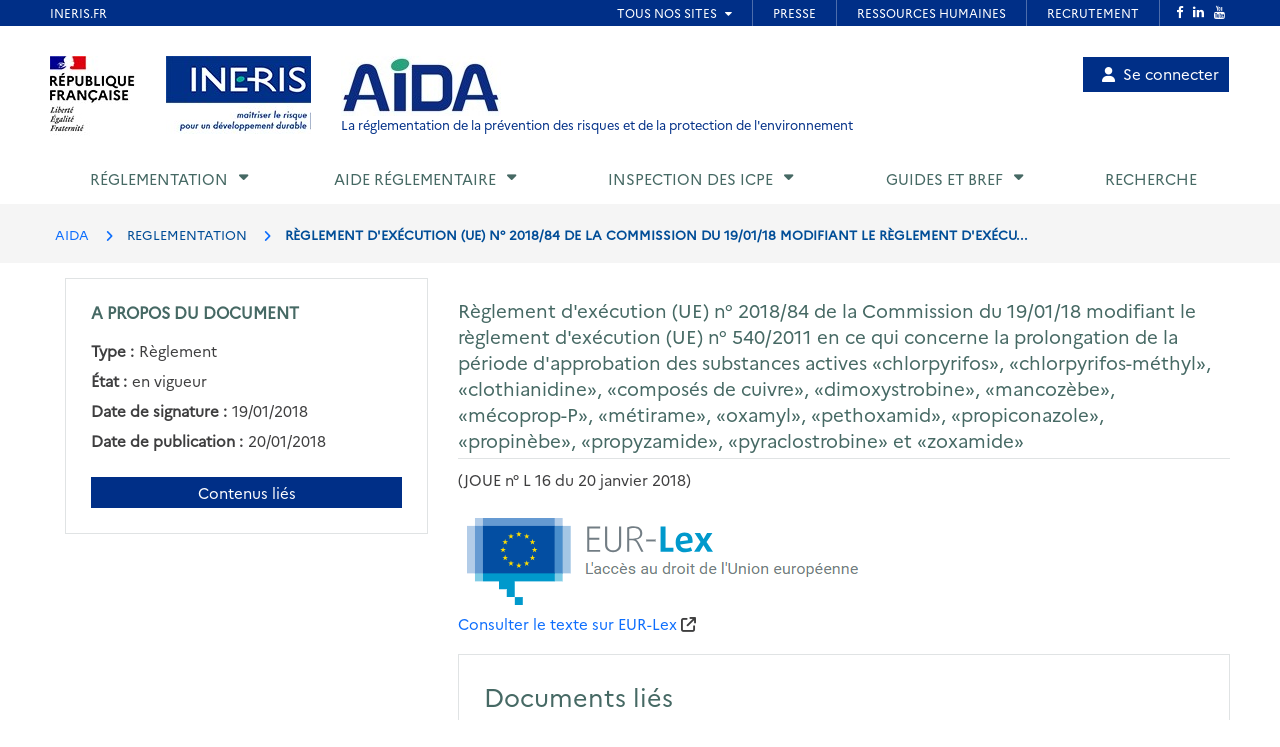

--- FILE ---
content_type: text/html; charset=UTF-8
request_url: https://aida.ineris.fr/reglementation/reglement-dexecution-ue-ndeg-201884-commission-190118-modifiant-reglement-dexecution
body_size: 38447
content:
<!DOCTYPE html>
<html lang="fr" dir="ltr">
  <head>
    <meta charset="utf-8" />
<noscript><style>form.antibot * :not(.antibot-message) { display: none !important; }</style>
</noscript><meta name="Generator" content="Drupal 10 (https://www.drupal.org)" />
<meta name="MobileOptimized" content="width" />
<meta name="HandheldFriendly" content="true" />
<meta name="viewport" content="width=device-width, initial-scale=1.0" />
<link rel="icon" href="/themes/custom/aida/images/favicon.png" type="image/png" />

      <title>Règlement d'exécution (UE) n° 2018/84 de la Commission du 19/01/18 modifiant le règlement d'exécution (UE) n° 540/2011 en ce qui concerne la prolongation de la période d'approbation des substances actives «chlorpyrifos», «chlorpyrifos-méthyl», «clothianidine», «composés de cuivre», «dimoxystrobine», «mancozèbe», «mécoprop-P», «métirame», «oxamyl», «pethoxamid», «propiconazole», «propinèbe», «propyzamide», «pyraclostrobine» et «zoxamide» | AIDA</title>
      <link rel="stylesheet" media="all" href="/sites/default/files/css/css_lr4vzSAIMMLiJIjBjbTSehdOnQ24lNIike2VnR4aDpo.css?delta=0&amp;language=fr&amp;theme=aida&amp;include=eJxLSkzOji_JB6IC_SQEOz4zOT9PJzMvtSizuEQ_ubhYp7iyuCQ1F6imOFWnLDO1vFgfTOrl5qeU5qQCAO_6G-o" />
<link rel="stylesheet" media="all" href="/sites/default/files/css/css_Y0SD9yV5xDp1bzzuhQskfCJGwY935_IAJwvbud99MDg.css?delta=1&amp;language=fr&amp;theme=aida&amp;include=eJxLSkzOji_JB6IC_SQEOz4zOT9PJzMvtSizuEQ_ubhYp7iyuCQ1F6imOFWnLDO1vFgfTOrl5qeU5qQCAO_6G-o" />

      <script src="/sites/default/files/js/js_4LQuTVoCVNZ6j0P_5riM7qpGR3G5tI_PE_EH0a_sDuw.js?scope=header&amp;delta=0&amp;language=fr&amp;theme=aida&amp;include=eJxNyEEKwDAIBdELpeRIYuMvMS1a1PvTLgOzeAyrcA88XBAabgUrYhvTo508bir_e_tmWtnUEJrVVx6XeyH2M8GC-ABKCCMz"></script>

  </head>

  <body>
          <style>
  .conteneur_surheader {
    position: relative;
  }
  .conteneur_surheader iframe {
    position: absolute;
    top: 0;
    left: 0;
    width: 100%;
    height: 100%;
    display: block;
    z-index: 5000
  }
  #iframe-surheader {
    border: 0;
  }
</style>

<div class="conteneur_surheader">
  <iframe
    id="iframe-surheader"
    src="https://www.ineris.fr/fr/surheader"
    scrolling="no"
  ></iframe>
  <div style="height:26px"></div>
</div>

<script type="text/javascript">
  var iframe = document.getElementById("iframe-surheader");

  /**
   * Resize Iframe, receiveing order from script inside Iframe.
   * @param evt
   */
  function resizeBody(evt) {
    var body = document.body,
      html = document.documentElement;

    // Set large height to be sure to display all surheader
    var height = 2000;
    var action = evt.data;
    if (action == 'enlarge') {
      iframe.style.height = height + 'px';
    }
    else if (action == 'shrink') {
      iframe.style.height = '26px';
    }
  }

  if (window.addEventListener) {
    // For standards-compliant web browsers
    window.addEventListener("message", resizeBody, false);
  }
  else {
    window.attachEvent("onmessage", resizeBody);
  }

</script>
    
        <a href="#main-content" class="visually-hidden focusable">
      Aller au contenu principal
    </a>
    
      <div class="dialog-off-canvas-main-canvas" data-off-canvas-main-canvas>
    <!-- JS Alert -->
<noscript>
  <p><span lang="fr">JavaScript d&eacute;sactiv&eacute; - Ce site requiert l'activation de JavaScript.</span><br><span lang="en">JavaScript is deactivated - This site requires JavaScript.</span></p>
</noscript>
<!-- -->

<!-- SHORTCUTS -->
<div id="access-shortcuts-wrapper" tabindex="-1">
  <ul class="nav">
    <li><a href="#content">Aller au contenu</a></li>
    <li><a href="#nav-primary-wrapper">Aller au menu</a></li>
    <li><a href="#footer">Aller au pied de page</a></li>
  </ul>
</div>
<!-- END SHORTCUTS -->


<!-- HEADER -->
<header id="header" class="header header-wrapper" role="banner">
  <!-- -->
  <div class="container">
    <!-- -->
    <div class="row">
              <div class="col-xs-12 col-sm-12 col-md-12 col-lg-12" >
          
<section id="block-site-branding" class="col-lg-9 col-md-10 col-sm-12 col-xs-12 auto-height image-container block block-system block-system-branding-block">
  
    

    <div class="site-branding">
    <img src="/themes/custom/inerist/images/logo_rf.jpg" alt="Logo République Française">
    <img src="/themes/custom/inerist/images/logo_ineris.jpg" alt="Logo de l'Ineris">
    <div class="site-logo-slogan">
              <a href="/" title="AIDA" rel="home">
          <img src="/themes/custom/aida/images/logo.jpg" alt="AIDA"/>
        </a>
                    <div class="slogan hidden-sm hidden-xs">
          <a href="/" title="AIDA - La réglementation de la prévention des risques et de la protection de l'environnement" rel="home">
            La réglementation de la prévention des risques et de la protection de l'environnement           </a>
        </div>
          </div>
  </div>
  <div class="slogan hidden-lg hidden-md" style="margin-top: 15px;margin-bottom: 15px;">
    <a href="/" title="AIDA - La réglementation de la prévention des risques et de la protection de l'environnement" rel="home">
      La réglementation de la prévention des risques et de la protection de l'environnement     </a>
  </div>

</section>

<nav role="navigation" aria-labelledby="block-account-menu-menu" id="block-account-menu">
            
  <h2 class="visually-hidden" id="block-account-menu-menu">Menu de compte utilisateur</h2>
  

        
            <ul region="header">
              <a href="/user/login" class="account-menu-item">
        <li class="account-menu-list-item">
                      <i class="fa-solid fa-user"></i>Se connecter
                                      </li>
      </a>
        </ul>
  


  </nav>

        </div>
      
            <div class="col-sm-3 col-xs-5 visible-sm visible-xs">
        <button class="btn btn-user-menu" aria-controls="nav-primary-wrapper" aria-expanded="false"
                data-toggle="collapse" data-target=".navbar-collapse" aria-label="Show menu" role="tab"
                aria-selected="false" id="ui-collapse-350"><i aria-hidden="true" class="fa fa-bars"></i>
          <span class="ellipsis">Menu</span>
        </button>
      </div>
    </div>
    <!-- /-->
  </div>
  <!-- /-->
</header>
<!-- HEADER /-->


<div class="container">
  
  <div class="region region--main-navigation">
    <!-- NAV -->
<div class="nav-outermost-wrapper">
  <!-- -->
  <div class="container nav-outer-wrapper">
    <nav role="navigation"
         aria-labelledby="block-mainnavigation-menu" id="nav-primary-wrapper" aria-label="Menu principal" tabindex="-1" class="nav nav-wrapper navbar-collapse collapse">
              

                      <ul region="main_navigation" id="nav-primary" role="tablist" aria-multiselectable="true" class="nav nav-primary rwd-desktop">
                                                          <li class="nav-section nav-section-1 collapse">
            <a href="#nav-section-1-panel"
               class="collapse-toggle"
               data-toggle="collapse"
               aria-expanded="false"
               aria-controls="nav-section-1-panel"
               role="button" id="nav-section-1">Réglementation</a>
            <div class="collapse-menu collapse" id="nav-section-1-panel"
                 aria-labelledby="nav-section-1">
              <div class="container">
                <p class="btn-wrapper">
                  <button class="btn btn-close"
                          data-toggle="collapse"
                          data-target="#nav-section-1-panel"
                          aria-expanded="false"
                          aria-controls="nav-section-1-panel">
                    <span>Fermer</span>
                    <span class="icon-close"></span>
                  </button>
                </p>
                <!-- -->
                <div class="row">
                  <div class="col-md-12 col-sm-12">
                    <p class="ttl"><span>Réglementation</span></p>
                  </div>
                                                                                                                          <div class="col-md-3 col-sm-12">
            <ul class="nav nav-sub">
                            <li>
                                  <a href="/classement-chronologique" data-drupal-link-system-path="node/42385">Classement chronologique</a>
                              </li>
            </ul>
          </div>
                                                          <div class="col-md-3 col-sm-12">
            <ul class="nav nav-sub">
                            <li>
                                  <a href="/thematiques" data-drupal-link-system-path="node/40086">Classement thématique</a>
                              </li>
            </ul>
          </div>
                                                          <div class="col-md-3 col-sm-12">
            <ul class="nav nav-sub">
                            <li>
                                  <a href="/chronologie/code-lenvironnement" data-drupal-link-system-path="taxonomy/term/34021">Code de l&#039;environnement</a>
                              </li>
            </ul>
          </div>
                                                          <div class="col-md-3 col-sm-12">
            <ul class="nav nav-sub">
                            <li>
                                  <a href="/thematiques/nomenclature-icpe?lien-direct=1" data-drupal-link-query="{&quot;lien-direct&quot;:&quot;1&quot;}" data-drupal-link-system-path="taxonomy/term/35595">Nomenclature ICPE</a>
                              </li>
            </ul>
          </div>
                                                          <div class="col-md-3 col-sm-12">
            <ul class="nav nav-sub">
                            <li>
                                  <a href="/reglementation/consulter-nomenclature-iota-r214-1-vigueur-version-pdf?lien-direct=1" data-drupal-link-query="{&quot;lien-direct&quot;:&quot;1&quot;}" data-drupal-link-system-path="node/38574">Nomenclature IOTA</a>
                              </li>
            </ul>
          </div>
                                                          <div class="col-md-3 col-sm-12">
            <ul class="nav nav-sub">
                            <li>
                                  <a href="/reglementation/liste-codification-dechets-annexe-ii-larticle-r-541-8?lien-direct=1" data-drupal-link-query="{&quot;lien-direct&quot;:&quot;1&quot;}" data-drupal-link-system-path="node/39739">Codification Déchets</a>
                              </li>
            </ul>
          </div>
                                  
                                  </div>
              </div>
          </li>
                                                                            <li class="nav-section nav-section-2 collapse">
            <a href="#nav-section-2-panel"
               class="collapse-toggle"
               data-toggle="collapse"
               aria-expanded="false"
               aria-controls="nav-section-2-panel"
               role="button" id="nav-section-2">Aide réglementaire</a>
            <div class="collapse-menu collapse" id="nav-section-2-panel"
                 aria-labelledby="nav-section-2">
              <div class="container">
                <p class="btn-wrapper">
                  <button class="btn btn-close"
                          data-toggle="collapse"
                          data-target="#nav-section-2-panel"
                          aria-expanded="false"
                          aria-controls="nav-section-2-panel">
                    <span>Fermer</span>
                    <span class="icon-close"></span>
                  </button>
                </p>
                <!-- -->
                <div class="row">
                  <div class="col-md-12 col-sm-12">
                    <p class="ttl"><span>Aide réglementaire</span></p>
                  </div>
                                                                                                                          <div class="col-md-3 col-sm-12">
            <ul class="nav nav-sub">
                            <li>
                                  <a href="/user/login" data-drupal-link-system-path="user/login">Mon profil d&#039;exploitant</a>
                              </li>
            </ul>
          </div>
                                                          <div class="col-md-3 col-sm-12">
            <ul class="nav nav-sub">
                            <li>
                                  <a href="/user/login?destination=aide_reglementaire/consultation" data-drupal-link-query="{&quot;destination&quot;:&quot;aide_reglementaire\/consultation&quot;}" data-drupal-link-system-path="user/login">Mon aide réglementaire</a>
                              </li>
            </ul>
          </div>
                                  
                                  </div>
              </div>
          </li>
                                                                            <li class="nav-section nav-section-3 collapse">
            <a href="#nav-section-3-panel"
               class="collapse-toggle"
               data-toggle="collapse"
               aria-expanded="false"
               aria-controls="nav-section-3-panel"
               role="button" id="nav-section-3">Inspection des ICPE</a>
            <div class="collapse-menu collapse" id="nav-section-3-panel"
                 aria-labelledby="nav-section-3">
              <div class="container">
                <p class="btn-wrapper">
                  <button class="btn btn-close"
                          data-toggle="collapse"
                          data-target="#nav-section-3-panel"
                          aria-expanded="false"
                          aria-controls="nav-section-3-panel">
                    <span>Fermer</span>
                    <span class="icon-close"></span>
                  </button>
                </p>
                <!-- -->
                <div class="row">
                  <div class="col-md-12 col-sm-12">
                    <p class="ttl"><span>Inspection des ICPE</span></p>
                  </div>
                                                                                                                          <div class="col-md-3 col-sm-12">
            <ul class="nav nav-sub">
                            <li>
                                  <a href="/inspection-icpe/inspection-installations-classees" title="Inspection des installations classées" data-drupal-link-system-path="taxonomy/term/33974">Inspection des installations classées</a>
                              </li>
            </ul>
          </div>
                                                          <div class="col-md-3 col-sm-12">
            <ul class="nav nav-sub">
                            <li>
                                  <a href="/inspection-icpe/principes-reglementaires" title="Principes réglementaires" data-drupal-link-system-path="taxonomy/term/33999">Principes réglementaires</a>
                              </li>
            </ul>
          </div>
                                                          <div class="col-md-3 col-sm-12">
            <ul class="nav nav-sub">
                            <li>
                                  <a href="/inspection-icpe/regimes" title="Régimes" data-drupal-link-system-path="taxonomy/term/34002">Régimes</a>
                              </li>
            </ul>
          </div>
                                                          <div class="col-md-3 col-sm-12">
            <ul class="nav nav-sub">
                            <li>
                                  <a href="/inspection-icpe/controles-linspection" title="Contrôles de l&#039;inspection" data-drupal-link-system-path="taxonomy/term/34004">Contrôles de l&#039;inspection</a>
                              </li>
            </ul>
          </div>
                                                          <div class="col-md-3 col-sm-12">
            <ul class="nav nav-sub">
                            <li>
                                  <a href="/inspection-icpe/risques-accidentels" title="Risques accidentels" data-drupal-link-system-path="taxonomy/term/34005">Risques accidentels</a>
                              </li>
            </ul>
          </div>
                                                          <div class="col-md-3 col-sm-12">
            <ul class="nav nav-sub">
                            <li>
                                  <a href="/inspection-icpe/directive-relative-emissions-industrielles-ied" title="Directive relative aux émissions industrielles (IED)" data-drupal-link-system-path="taxonomy/term/34006">Directive relative aux émissions industrielles (IED)</a>
                              </li>
            </ul>
          </div>
                                                          <div class="col-md-3 col-sm-12">
            <ul class="nav nav-sub">
                            <li>
                                  <a href="/inspection-icpe/eau" title="Eau" data-drupal-link-system-path="taxonomy/term/34007">Eau</a>
                              </li>
            </ul>
          </div>
                                                          <div class="col-md-3 col-sm-12">
            <ul class="nav nav-sub">
                            <li>
                                  <a href="/inspection-icpe/elevages" title="Elevages" data-drupal-link-system-path="taxonomy/term/34008">Elevages</a>
                              </li>
            </ul>
          </div>
                                                          <div class="col-md-3 col-sm-12">
            <ul class="nav nav-sub">
                            <li>
                                  <a href="/inspection-icpe/securite-industrielle" title="Sécurité industrielle" data-drupal-link-system-path="taxonomy/term/34009">Sécurité industrielle</a>
                              </li>
            </ul>
          </div>
                                                          <div class="col-md-3 col-sm-12">
            <ul class="nav nav-sub">
                            <li>
                                  <a href="/inspection-icpe/plans-prevention-risques-technologiques-pprt" title="Plans de Prévention des Risques Technologiques (PPRT)" data-drupal-link-system-path="taxonomy/term/34010">Plans de Prévention des Risques Technologiques (PPRT)</a>
                              </li>
            </ul>
          </div>
                                                          <div class="col-md-3 col-sm-12">
            <ul class="nav nav-sub">
                            <li>
                                  <a href="/inspection-icpe/air" title="Air" data-drupal-link-system-path="taxonomy/term/33962">Air</a>
                              </li>
            </ul>
          </div>
                                  
                                  </div>
              </div>
          </li>
                                                                            <li class="nav-section nav-section-4 collapse">
            <a href="#nav-section-4-panel"
               class="collapse-toggle"
               data-toggle="collapse"
               aria-expanded="false"
               aria-controls="nav-section-4-panel"
               role="button" id="nav-section-4">Guides et BREF</a>
            <div class="collapse-menu collapse" id="nav-section-4-panel"
                 aria-labelledby="nav-section-4">
              <div class="container">
                <p class="btn-wrapper">
                  <button class="btn btn-close"
                          data-toggle="collapse"
                          data-target="#nav-section-4-panel"
                          aria-expanded="false"
                          aria-controls="nav-section-4-panel">
                    <span>Fermer</span>
                    <span class="icon-close"></span>
                  </button>
                </p>
                <!-- -->
                <div class="row">
                  <div class="col-md-12 col-sm-12">
                    <p class="ttl"><span title="Guides et BREF">Guides et BREF</span></p>
                  </div>
                                                                                                                          <div class="col-md-3 col-sm-12">
            <ul class="nav nav-sub">
                            <li>
                                  <a href="/guides/liquides-inflammables" title="Liquides inflammables" data-drupal-link-system-path="taxonomy/term/33912">Liquides inflammables</a>
                              </li>
            </ul>
          </div>
                                                          <div class="col-md-3 col-sm-12">
            <ul class="nav nav-sub">
                            <li>
                                  <a href="/guides/silos" title="Silos" data-drupal-link-system-path="taxonomy/term/33913">Silos</a>
                              </li>
            </ul>
          </div>
                                                          <div class="col-md-3 col-sm-12">
            <ul class="nav nav-sub">
                            <li>
                                  <a href="/guides/classement-nomenclature" title="Classement dans la nomenclature" data-drupal-link-system-path="taxonomy/term/33914">Classement dans la nomenclature</a>
                              </li>
            </ul>
          </div>
                                                          <div class="col-md-3 col-sm-12">
            <ul class="nav nav-sub">
                            <li>
                                  <a href="/guides/dechets-seveso" title="Déchets / Seveso" data-drupal-link-system-path="taxonomy/term/33915">Déchets / Seveso</a>
                              </li>
            </ul>
          </div>
                                                          <div class="col-md-3 col-sm-12">
            <ul class="nav nav-sub">
                            <li>
                                  <a href="/guides/dangerosite-dechets" title="Dangerosité déchets" data-drupal-link-system-path="taxonomy/term/33916">Dangerosité déchets</a>
                              </li>
            </ul>
          </div>
                                                          <div class="col-md-3 col-sm-12">
            <ul class="nav nav-sub">
                            <li>
                                  <a href="/guides/ied" title="IED" data-drupal-link-system-path="taxonomy/term/33917">IED</a>
                              </li>
            </ul>
          </div>
                                                          <div class="col-md-3 col-sm-12">
            <ul class="nav nav-sub">
                            <li>
                                  <a href="/guides/documents-bref" data-drupal-link-system-path="node/38023">Documents BREF</a>
                              </li>
            </ul>
          </div>
                                                          <div class="col-md-3 col-sm-12">
            <ul class="nav nav-sub">
                            <li>
                                  <a href="/guides/cfd" title="CFD" data-drupal-link-system-path="taxonomy/term/33920">CFD</a>
                              </li>
            </ul>
          </div>
                                                          <div class="col-md-3 col-sm-12">
            <ul class="nav nav-sub">
                            <li>
                                  <a href="/guides/ouvrages-hydrauliques" title="Ouvrages hydrauliques" data-drupal-link-system-path="taxonomy/term/33921">Ouvrages hydrauliques</a>
                              </li>
            </ul>
          </div>
                                                          <div class="col-md-3 col-sm-12">
            <ul class="nav nav-sub">
                            <li>
                                  <a href="/guides/eau-icpe" title="Eau et ICPE" data-drupal-link-system-path="taxonomy/term/33922">Eau et ICPE</a>
                              </li>
            </ul>
          </div>
                                                          <div class="col-md-3 col-sm-12">
            <ul class="nav nav-sub">
                            <li>
                                  <a href="/guides/emissions-incendie" title="Émissions incendie" data-drupal-link-system-path="taxonomy/term/37826">Émissions incendie</a>
                              </li>
            </ul>
          </div>
                                                          <div class="col-md-3 col-sm-12">
            <ul class="nav nav-sub">
                            <li>
                                  <a href="/guides/entrepots" title="Entrepôts" data-drupal-link-system-path="taxonomy/term/33923">Entrepôts</a>
                              </li>
            </ul>
          </div>
                                  
                                  </div>
              </div>
          </li>
                                                                  <li class="nav-section nav-section-5">
            <a href="/recherche" data-drupal-link-system-path="recherche">Recherche</a>
                      </li>
                                  <li class="xs-header-tool-wrapper"></li>
      </ul>
      


          </nav>
  </div>
  <!-- / -->
</div>
<!-- / -->

  </div>

</div>

  
  <div class="region region--breadcrumb">
    
<section id="block-breadcrumbs" class="block block-system block-system-breadcrumb-block clearfix">
  
    

      <!-- breadcrumb-wrapper -->
<div class="breadcrumb-wrapper">
  <div class="container">
    <div class="row">
      <!-- -->
      <div class="col-sm-12">
                  <ul class="list-inline" aria-label="Fil d'Arianne">
                              <li>
                                      <a href="/">AIDA</a>
                                  </li>
                              <li>
                                      REGLEMENTATION
                                  </li>
                              <li>
                                      RÈGLEMENT D&#039;EXÉCUTION (UE) N° 2018/84 DE LA COMMISSION DU 19/01/18 MODIFIANT LE RÈGLEMENT D&#039;EXÉCU...
                                  </li>
                          </ul>
                <!-- /-->
      </div>
      <!-- /-->
    </div>
  </div>
</div>
<!-- End breadcrumb-wrapper /-->

  </section>


  </div>


    
  <div  class="main container" id="content-above">
    
  <div class="region region--content-above">
    <div data-drupal-messages-fallback class="hidden"></div>

  </div>

  </div>

      <main class="main container desktop-flex" id="content" role="main">
      <div class="col-xs-12 col-sm-4 aside">
        
  <div class="region region--sidebar">
    
<section id="block-aproposdudocument" class="block block-gesreg-core block-gesreg-core-metadonnees content-has-border content-has-padding section clearfix">
  
        <p class="block-title-small ttl-is-content text-brand-2">A propos du document</p>
    

    <dl>
          <div class="flex items-center">
        <dd class="field__label inline without-content">Type :</dd>
        <dt class="field__value">Règlement</dt>
      </div>
          <div class="flex items-center">
        <dd class="field__label inline without-content">État :</dd>
        <dt class="field__value">en vigueur</dt>
      </div>
          <div class="flex items-center">
        <dd class="field__label inline without-content">Date de signature :</dd>
        <dt class="field__value"><time datetime="2018-01-19T12:00:00Z">19/01/2018</time>
</dt>
      </div>
          <div class="flex items-center">
        <dd class="field__label inline without-content">Date de publication :</dd>
        <dt class="field__value"><time datetime="2018-01-20T12:00:00Z">20/01/2018</time>
</dt>
      </div>
      </dl>
  <a class="related-doc" href="#related-content_wrapper" aria-label="Contenus liés à ce document">Contenus liés</a>
</section>


  </div>

      </div>
      <div class="col-xs-12 col-sm-8">
        
  <div class="region region--content">
    
    
    
<section id="block-page-title-text-html" class="block block-core block-page-title-block clearfix">
  
    

      

  <div class="html-text-title-container">
    <h1 class="ttl-is-h1 main-title-long">Règlement d&#039;exécution (UE) n° 2018/84 de la Commission du 19/01/18 modifiant le règlement d&#039;exécution (UE) n° 540/2011 en ce qui concerne la prolongation de la période d&#039;approbation des substances actives «chlorpyrifos», «chlorpyrifos-méthyl», «clothianidine», «composés de cuivre», «dimoxystrobine», «mancozèbe», «mécoprop-P», «métirame», «oxamyl», «pethoxamid», «propiconazole», «propinèbe», «propyzamide», «pyraclostrobine» et «zoxamide»</h1>
      </div>

<hr class="before-content">
  </section>


    
<section id="block-content" class="block block-system block-system-main-block clearfix">
  
    

      <p>(JOUE n° L 16 du 20 janvier 2018)</p><img src="/sites/default/files/vignettes/vignette_eur_lex.png" alt="Logo du site EUR-Lex"><br><a href="https://eur-lex.europa.eu/legal-content/FR/TXT/?uri=CELEX%3A32018R0084" target="_blank">Consulter le texte sur EUR-Lex</a>&nbsp;<i class="fa-solid fa-arrow-up-right-from-square"></i>
  </section>



    <div id="related-content_wrapper">
      
<section id="block-related-doc-text-html" class="block block-gesreg-core block-gesreg-core-relations content-has-border content-has-padding section clearfix">
  
            <h2 class="block-title ttl-is-content text-brand-2">Documents liés</h2>
        

      

        <div>
  
    <div class="field__label">Vient modifier</div>

        <div>
  
              <div>
    
          
                                                                                                                                            
  <a href="/reglementation/reglement-dexecution-ue-ndeg-5402011-250511-portant-application-reglement-ndeg" target="_blank"> Règlement d&#039;exécution (UE) n° 540/2011 du 25/05/11</a>

    
            </div>
      
      </div>
  
      </div>
  



        <div>
  
    <div class="field__label">Fait référence à</div>

        <div>
  
              <div>
    
          
                                                                                                                                                                                                                                                          
  <a href="/reglementation/reglement-dexecution-ue-ndeg-20162016-171116-modifiant-reglement-dexecution-ue-ndeg" target="_blank"> Règlement d&#039;exécution (UE) n° 2016/2016 du 17/11/16</a>

    
            </div>
                  <div>
    
          
                                                                                                                                                  
  <a href="/reglementation/reglement-dexecution-ue-ndeg-852014-300114-modifiant-reglement-dexecution-ue-ndeg" target="_blank"> Règlement d’exécution (UE) n° 85/2014 du 30/01/14</a>

    
            </div>
                  <div>
    
          
                                                                                                                                                                
  <a href="/reglementation/reglement-dexecution-ue-ndeg-11362013-121113-modifiant-reglement-dexecution-ue-ndeg" target="_blank"> Règlement d’exécution (UE) n° 1136/2013 du 12/11/13</a>

    
            </div>
                  <div>
    
          
                                                                                                                                                                                  
  <a href="/reglementation/reglement-dexecution-ue-ndeg-7622013-070813-modifiant-reglement-dexecution-ue-ndeg" target="_blank"> Règlement d’exécution (UE) n° 762/2013 du 07/08/13</a>

    
            </div>
                  <div>
    
          
                                                                                                                                                                            
  <a href="/reglementation/reglement-dexecution-ue-ndeg-8442012-180912-etablissant-dispositions-necessaires-a" target="_blank"> Règlement d’exécution (UE) n° 844/2012 du 18/09/12</a>

    
            </div>
                  <div>
    
          
                                                                                                          
  <a href="/reglementation/reglement-ndeg-11072009-211009-concernant-mise-marche-produits-phytopharmaceutiques" target="_blank"> Règlement n° 1107/2009 du 21/10/09</a>

    
            </div>
      
      </div>
  
      </div>
  


  </section>


      
<section class="views-element-container block block-views block-views-blocktermes-contenu-bloc-thematiques content-has-border content-has-padding section clearfix" id="block-views-block-termes-contenu-bloc-thematiques">
  
            <h2 class="block-title ttl-is-content text-brand-2">Thématiques liées</h2>
        

      <div><div class="js-view-dom-id-f6c6382f6ce4094b313aa36f4b01ba37ac865e0ba8b469f6b1ae1d0f4c5e1a3b">
  
  
  

  
  
  

      <div class="views-row"><span class="views-field views-field-parent-target-id"><span class="field-content"><a href="/thematiques/produits-chimiques-biocides" hreflang="fr">Produits chimiques et biocides</a></span></span> &gt; <span class="views-field views-field-name"><span class="field-content"><a href="/thematiques/mise-marche-emploi-produits-phytopharmaceutiques" hreflang="fr">Mise sur le marché et emploi de produits phytopharmaceutiques</a></span></span></div>

    

  
  

  
  
</div>
</div>

  </section>


    </div>

    
  </div>

      </div>
    </main>
  


<div class="separation"></div>
<footer id="footer" class="footer-wrapper" role="contentinfo">
  <div id="footer-logos" class="container">
    <div class="row">
      <div class="col-md-12 col-sm-12 region-wrapper">
        
  <div class="region region--footer-logos">
    
<section id="block-identitedusite-footer" class="col-lg-9 col-md-10 col-sm-12 col-xs-12 auto-height image-container block block-system block-system-branding-block">
  
    

    <div class="site-branding">
    <img src="/themes/custom/inerist/images/logo_rf.jpg" alt="Logo République Française">
    <img src="/themes/custom/inerist/images/logo_ineris.jpg" alt="Logo de l'Ineris">
    <div class="site-logo-slogan">
                </div>
  </div>
  <div class="slogan hidden-lg hidden-md" style="margin-top: 15px;margin-bottom: 15px;">
    <a href="/" title=" " rel="home">
          </a>
  </div>

</section>


  </div>

      </div>
    </div>
  </div>
  <div class="light-separation"></div>
  <div id="footer-bottom" class="container">
    <div class="row">
      <div class="col-md-12 col-xs-12 pre-bottom-menu">
        <div></div>
      </div>
    </div>
    <div class="row">
      <div class="col-md-8 col-sm-12 region-wrapper">
        
  <div class="region region--footer-bottom-menu">
    <nav role="navigation" aria-labelledby="block-pieddepage-menu" id="block-pieddepage">
            
  <h2 class="visually-hidden" id="block-pieddepage-menu">Menu de pied de page</h2>
  

          <ul class="list-unstyled">
          <li class="first"><a href="/contact" data-drupal-link-system-path="node/38021">Contact</a></li>
          <li ><a href="/mentions-legales" data-drupal-link-system-path="node/38018">Mentions légales</a></li>
          <li ><a href="/conditions-generales-dutilisation" data-drupal-link-system-path="node/38019">Conditions générales d&#039;utilisation</a></li>
          <li ><a href="/liens-utiles" data-drupal-link-system-path="node/39357">Liens utiles</a></li>
      </ul>

  </nav>

  </div>

      </div>
      <div class="col-md-4 col-sm-12 copyright">© Ineris 2026. Tous droits réservés.</div>
    </div>
    <div class="row">
      <div class="social col-xs-12 col-sm-12 col-md-12 col-lg-12">
        <div class="col-xs-2 col-sm-2 col-md-2 col-lg-2 social-text">
          Suivez-nous
        </div>

        <div class="col-xs-1 col-sm-1 col-md-1 col-lg-1 social-icons">
          <a href="https://fr-fr.facebook.com/INERIS/" target="_blank">
            <i class="fab fa-facebook-f" aria-hidden="true"></i>
            <span class="sr-only">Facebook</span>
          </a>
        </div>

        <div class="col-xs-1 col-sm-1 col-md-1 col-lg-1 social-icons">
          <a href="https://www.youtube.com/channel/UC3kPzFRk8KriMrkzrKDcung"
             target="_blank">
            <i class="fab fa-youtube" aria-hidden="true"></i>
            <span class="sr-only">YouTube</span>
          </a>
        </div>

        <div class="col-xs-1 col-sm-1 col-md-1 col-lg-1 social-icons">
          <a href="https://www.ineris.fr/fr/flux-rss" target="_blank">
            <i class="fas fa-rss" aria-hidden="true"></i>
            <span class="sr-only">Flux RSS</span>
          </a>
        </div>

        <div class="col-xs-1 col-sm-1 col-md-1 col-lg-1 social-icons">
          <a href="https://fr.linkedin.com/company/ineris" target="_blank">
            <i class="fab fa-linkedin-in" aria-hidden="true"></i>
            <span class="sr-only">LinkedIn</span>
          </a>
        </div>

      </div>
    </div>
  </div>
</footer>

  </div>

    
    <script type="application/json" data-drupal-selector="drupal-settings-json">{"path":{"baseUrl":"\/","pathPrefix":"","currentPath":"node\/25072","currentPathIsAdmin":false,"isFront":false,"currentLanguage":"fr"},"pluralDelimiter":"\u0003","suppressDeprecationErrors":true,"back_to_top":{"back_to_top_button_trigger":100,"back_to_top_speed":1200,"back_to_top_prevent_on_mobile":false,"back_to_top_prevent_in_admin":false,"back_to_top_button_type":"image","back_to_top_button_text":"Remonter"},"user":{"uid":0,"permissionsHash":"b1b994337cf5da13687ce88e8f3b6dc8b89f36cadf338daceeed7c45037c9cc2"}}</script>
<script src="/sites/default/files/js/js_qj91ADzcVdwkwceXnoK3Thq-2EdI-y68Li-qPV7gSEY.js?scope=footer&amp;delta=0&amp;language=fr&amp;theme=aida&amp;include=eJxNyEEKwDAIBdELpeRIYuMvMS1a1PvTLgOzeAyrcA88XBAabgUrYhvTo508bir_e_tmWtnUEJrVVx6XeyH2M8GC-ABKCCMz"></script>

  </body>
</html>
